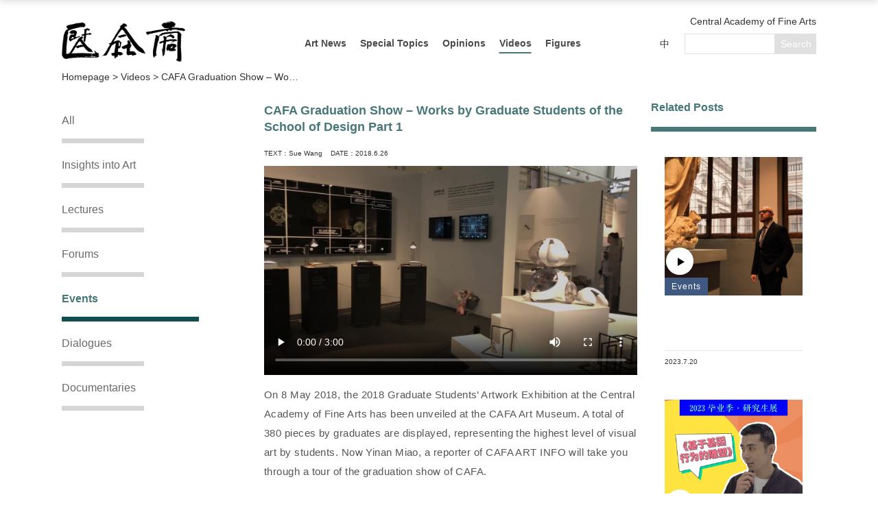

--- FILE ---
content_type: text/html; charset=utf-8
request_url: https://www.cafa.com.cn/en/video/details/8321137
body_size: 31211
content:

<!DOCTYPE html>
<html lang="zh" dir="ltr">
<head>
    <meta http-equiv="Content-Type" content="text/html; charset=utf-8" />

    <meta http-equiv="X-UA-Compatible" content="IE=edge,chrome=1">
    <meta name="viewport" content="width=device-width, initial-scale=1, minimum-scale=1, maximum-scale=1">
    <meta http-equiv="title" content="CAFA ART INFO | Find Chinese Contemporary Art and News" />
<meta name="keywords" content="CAFA ART INFO，Chinese，Contemporary，Art，News" />
<meta name="description" content="" />
    <title>
CAFA Graduation Show – Works by Graduate Students of the School of Design Part 1 - Events - Videos -         CAFA ART INFO | Find Chinese Contemporary Art and News
    </title>
    <link rel="stylesheet" href="/content/css/rest.css">
    <link rel="stylesheet" href="/content/css/en/global.css?20200915">
    <link rel="stylesheet" href="/content/css/en/response.css">
    <link rel="stylesheet" href="/content/css/color.css">
    <link rel="stylesheet" href="/content/css/swiper.min.css">
    <link rel="stylesheet" href="/content/css/fancybox.min.css">
    
    <!-- <script type="text/javascript" src="//cdn.webfont.youziku.com/wwwroot/js/wf/youziku.api.min.js"></script>
    <script type="text/javascript">
       $youziku.load("body", "8efed7dce4564276946ac9814fc5a617", "Source-Han-Normal");
       $youziku.draw();
    </script> -->
</head>
<body class="sp-page">

    
    

    <div class="header">
        <div class="container container-lg clearfix">
            <div class="logo">
                <a href="/en" class="logo">
                    <img class="cnlogo" src="/content/images/logo.png" alt="">
                </a>
            </div>
            <nav class="header-nav clearfix">
                <a href="/en/news" class="xw">Art News</a>
                <a href="/en/special_topics" class="zt">Special Topics</a>
                <a href="/en/opinions/reviews" class="gd">Opinions</a>
                
                
                <a href="/en/video" class="sp ac">Videos</a>
                <a href="/en/figures/artists" class="rw">Figures</a>
                
            </nav>
            <div class="header-more">
                <a href="http://www.cafa.edu.cn" class="home">Central Academy of Fine Arts</a>
                <div class="clearfix">
                    <a href="/cn/">中</a>
                    <form class="search-from" action="/en/search" method="get">
                        <input type="search" name="key" required class="search" maxlength="18"><input type="submit" value="Search" class="search-btn">
                    </form>
                </div>
            </div>
        </div>
    </div>
    <div class="scroll-header">
        <div class="container container-lg clearfix">
            <a href="/en" class="logo left"><img src="/content/images/caifulogo.png" alt=""></a>
            <nav class="header-nav clearfix">
                <a href="/en/news" class="xw">Art News</a>
                <a href="/en/special_topics" class="zt">Special Topics</a>
                <a href="/en/opinions/reviews" class="gd">Opinions</a>
                
                
                <a href="/en/video" class="sp ac">Videos</a>
                <a href="/en/figures/artists" class="rw">Figures</a>
                
            </nav>
            <div class="header-more">
                <div class="clearfix">
                    <a href="/cn/">中</a>
                    <form class="search-from" action="/en/search" method="get">
                        <input type="search" name="key" required class="search" maxlength="18"><input type="submit" value="Search" class="search-btn">
                    </form>
                </div>
            </div>
        </div>
    </div>

    
    
    <div class="container container-lg">
        <div class="indexing-wrap">
            <div class="indexing-box">
                <a href="/en">Homepage&nbsp;&gt;&nbsp;</a>
                <a href="/en/video">Videos&nbsp;&gt;&nbsp;</a>
                <a>CAFA Graduation Show – Works by Graduate Students of the School of Design Part 1</a>
            </div>
        </div>
    </div>


    
    

    
    

    <div class="main">
        


<div class="container main-slidebar container-lg clearfix">
        <div class="m-grup-slidebar">
            <div class="fixed-off">
                <a href="/en/video">All</a>
                    <a href="/en/video/class/5210996">
                        Insights into Art
                    </a>
                    <a href="/en/video/class/15">
                        Lectures
                    </a>
                    <a href="/en/video/class/14">
                        Forums
                    </a>
                    <a href="/en/video/class/13" class="ac">
                        Events
                    </a>
                    <a href="/en/video/class/12">
                        Dialogues
                    </a>
                    <a href="/en/video/class/11">
                        Documentaries
                    </a>
            </div>
        </div>
    <div class="m-page m-grup-s m-grup-t container-lg clearfix">
        
        
<div class="m-main left">
    <h2 class="m-main-title">
        CAFA Graduation Show – Works by Graduate Students of the School of Design Part 1
    </h2>
    <p class="date">
                    <span>
                TEXT：<span>Sue Wang</span> &nbsp;&nbsp;
            </span>
                            <span>
                DATE：<span>


2018.6.26
</span>
            </span>
    </p>
    <div class="m-main-content">
        <video width="1920" height="1080" controls src="http://en.cafa.com.cn/wp-content/uploads/2018/06/CAFA-Graduation-Show-–-Works-by-Graduate-Students-of-the-School-of-Design-Part-1.mp4" poster="http://en.cafa.com.cn/wp-content/uploads/2018/06/CAFA-Graduation-Show-–-Works-by-Graduate-Students-of-the-School-of-Design-Part-1.jpg"></video>


<p>On 8 May 2018, the 2018 Graduate Students’ Artwork Exhibition at the Central Academy of Fine Arts has been unveiled at the CAFA Art Museum. A total of 380 pieces by graduates are displayed, representing the highest level of visual art by students. Now Yinan Miao, a reporter of CAFA ART INFO will take you through a tour of the graduation show of CAFA.<strong><b>  </b></strong></p>


<p>Related post: <a href="http://en.cafa.com.cn/cafa-graduation-show-i.html" target="_blank" rel="noopener">http://en.cafa.com.cn/cafa-graduation-show-i.html;</a></p>


<p><a href="http://en.cafa.com.cn/cafa-graduation-show-i.html" target="_blank" rel="noopener"> http://en.cafa.com.cn/cafa-graduation-show-department-of-oil-painting-part-1.html;</a></p>


<p><a href="http://en.cafa.com.cn/cafa-graduation-show-works-by-graduate-students-of-the-department-of-oil-painting-part-2.html" target="_blank" rel="noopener">http://en.cafa.com.cn/cafa-graduation-show-works-by-graduate-students-of-the-department-of-oil-painting-part-2.htm</a>l;</p>


<p><a href="http://en.cafa.com.cn/cafa-graduation-show-works-by-graduate-students-of-the-department-of-oil-painting-part-3.html" target="_blank" rel="noopener">en.cafa.com.cn/cafa-graduation-show-works-by-graduate-students-of-the-department-of-oil-painting-part-3.html</a>;</p>


<p><a href="http://en.cafa.com.cn/cafa-graduation-show-works-by-graduate-students-of-the-department-of-printmaking-part-1.html" target="_blank" rel="noopener">http://en.cafa.com.cn/cafa-graduation-show-works-by-graduate-students-of-the-department-of-printmaking-part-1.html;  </a></p>


<p><a href="http://en.cafa.com.cn/cafa-graduation-show-works-by-graduate-students-of-the-department-of-printmaking-part-1.html" target="_blank" rel="noopener">http://en.cafa.com.cn/cafa-graduation-show-works-by-graduate-students-of-the-department-of-printmaking-part-2.html</a>;</p>


<p><a href="http://en.cafa.com.cn/cafa-graduation-show-works-by-graduate-students-of-the-department-of-fundamental-education-for-fine-arts-and-school-of-chinese-painting-part-1.html" target="_blank" rel="noopener">http://en.cafa.com.cn/cafa-graduation-show-works-by-graduate-students-of-the-department-of-fundamental-education-for-fine-arts-and-school-of-chinese-painting-part-1.html; </a></p>


<p><a href="http://en.cafa.com.cn/cafa-graduation-show-works-by-graduate-students-of-the-school-of-chinese-painting-part-2.html" target="_blank" rel="noopener">http://en.cafa.com.cn/cafa-graduation-show-works-by-graduate-students-of-the-school-of-chinese-painting-part-2.html; </a></p>


<p><a href="http://en.cafa.com.cn/cafa-graduation-show-works-by-graduate-students-of-the-school-of-chinese-painting-part-3.html" target="_blank" rel="noopener">http://en.cafa.com.cn/cafa-graduation-show-works-by-graduate-students-of-the-school-of-chinese-painting-part-3.html; </a></p>


<p><a href="http://en.cafa.com.cn/cafa-graduation-show-works-by-graduate-students-of-the-department-of-mural-painting-part-1.html" target="_blank" rel="noopener">http://en.cafa.com.cn/cafa-graduation-show-works-by-graduate-students-of-the-department-of-mural-painting-part-1.html</a>;</p>


<p><a href="http://en.cafa.com.cn/cafa-graduation-show-works-by-graduate-students-of-the-department-of-mural-painting-part-2.html" target="_blank" rel="noopener">http://en.cafa.com.cn/cafa-graduation-show-works-by-graduate-students-of-the-department-of-mural-painting-part-2.html</a>;</p>


<p><a href="http://en.cafa.com.cn/cafa-graduation-show-works-by-graduate-students-of-the-school-of-experimental-art-part-1.html" target="_blank" rel="noopener">http://en.cafa.com.cn/cafa-graduation-show-works-by-graduate-students-of-the-school-of-experimental-art-part-1.html</a>;</p>


<p><a href="http://en.cafa.com.cn/cafa-graduation-show-works-by-graduate-students-of-the-school-of-experimental-art-part-2.html" target="_blank" rel="noopener">http://en.cafa.com.cn/cafa-graduation-show-works-by-graduate-students-of-the-school-of-experimental-art-part-2.html; </a></p>


<p><a href="http://en.cafa.com.cn/cafa-graduation-show-works-by-graduate-students-of-the-school-of-experimental-art-part-2.html" target="_blank" rel="noopener">http://en.cafa.com.cn/cafa-graduation-show-works-by-graduate-students-of-the-school-of-experimental-art-part-3.html; </a></p>


<p><a href="http://en.cafa.com.cn/cafa-graduation-show-works-by-the-graduates-of-doctor-degrees-at-cafa.html" target="_blank" rel="noopener">http://en.cafa.com.cn/cafa-graduation-show-works-by-the-graduates-of-doctor-degrees-at-cafa.html</a>;</p>


<p><a href="http://en.cafa.com.cn/cafa-graduation-show-works-by-graduate-students-of-the-department-of-sculpture.html" target="_blank" rel="noopener">http://en.cafa.com.cn/cafa-graduation-show-works-by-graduate-students-of-the-department-of-sculpture.html</a></p>
    </div>
</div>
            <div class="m-slidebar left">
                <h2 class="recommend">Related Posts</h2>
                    <a class="m-grup-item" href="/en/video/details/8332098">
                        <div class="m-grup-item-in">
                            <div class="pic">
                                <img src="/Uploads/Source/Thumbnail/202307/20230720203510_4433.jpeg" alt="">
                                <span class="bq-span bq-xw">Events</span>
                                    <span class="video-span"></span>
                            </div>
                            <div class="title">
                                <h2></h2>
                            </div>
                            <div class="date">
                                <p>
                                    <span class="date-">


2023.7.20
</span>
                                </p>
                            </div>
                        </div>
                    </a>
                    <a class="m-grup-item" href="/en/video/details/8332068">
                        <div class="m-grup-item-in">
                            <div class="pic">
                                <img src="/Uploads/Source/Thumbnail/202307/20230720121327_4785.png" alt="">
                                <span class="bq-span bq-xw">Events</span>
                                    <span class="video-span"></span>
                            </div>
                            <div class="title">
                                <h2></h2>
                            </div>
                            <div class="date">
                                <p>
                                    <span class="date-">


2023.7.20
</span>
                                </p>
                            </div>
                        </div>
                    </a>
                    <a class="m-grup-item" href="/en/video/details/8332097">
                        <div class="m-grup-item-in">
                            <div class="pic">
                                <img src="/Uploads/Source/Thumbnail/202307/20230720122950_0136.png" alt="">
                                <span class="bq-span bq-xw">Events</span>
                                    <span class="video-span"></span>
                            </div>
                            <div class="title">
                                <h2></h2>
                            </div>
                            <div class="date">
                                <p>
                                    <span class="date-">


2023.6.27
</span>
                                </p>
                            </div>
                        </div>
                    </a>
                    <a class="m-grup-item" href="/en/video/details/8332096">
                        <div class="m-grup-item-in">
                            <div class="pic">
                                <img src="/Uploads/Source/Thumbnail/202307/20230720122928_6191.png" alt="">
                                <span class="bq-span bq-xw">Events</span>
                                    <span class="video-span"></span>
                            </div>
                            <div class="title">
                                <h2></h2>
                            </div>
                            <div class="date">
                                <p>
                                    <span class="date-">


2023.6.26
</span>
                                </p>
                            </div>
                        </div>
                    </a>
                    <a class="m-grup-item" href="/en/video/details/8332095">
                        <div class="m-grup-item-in">
                            <div class="pic">
                                <img src="/Uploads/Source/Thumbnail/202307/20230720122856_3691.png" alt="">
                                <span class="bq-span bq-xw">Events</span>
                                    <span class="video-span"></span>
                            </div>
                            <div class="title">
                                <h2></h2>
                            </div>
                            <div class="date">
                                <p>
                                    <span class="date-">


2023.6.25
</span>
                                </p>
                            </div>
                        </div>
                    </a>
            </div>
    </div>
</div>
    </div>
    <a href="javascript:;" class="to-top"></a>
    <div class="footer">
        <div class="footer-inner">
            <div class="container container-lg">
                <div class="footer-title clearfix">
                    <span class="left"><a href="/en"><img src="/content/images/footer-logo.png" alt="Homepage"></a></span>
                    <span class="right"><img src="/content/images/text.png" alt=""></span>
                </div>
                <div class="footer-linklogo clearfix">
                    <ul class="left">
                                <li>
                                    <a href="https://www.metmuseum.org/" target="_blank" title="Metropolitan Museum of Art">
                                        <img src="/Uploads/Source/Image/201909/20190903145720_5779.png" alt="Metropolitan Museum of Art">
                                    </a>
                                </li>
                                <li>
                                    <a href="https://www.britishmuseum.org/" target="_blank" title="the British Museum">
                                        <img src="/Uploads/Source/Image/201909/20190903145823_9998.png" alt="the British Museum">
                                    </a>
                                </li>
                                <li>
                                    <a href="https://www.nyfa.org/" target="_blank" title="New York Foundation of the Arts">
                                        <img src="/Uploads/Source/Image/201909/20190903145837_1121.png" alt="New York Foundation of the Arts">
                                    </a>
                                </li>
                                <li>
                                    <a href="http://www.centrepompidou.fr/" target="_blank" title="Centre Pompidou">
                                        <img src="/Uploads/Source/Image/201909/20190903145847_4734.png" alt="Centre Pompidou">
                                    </a>
                                </li>
                                <li>
                                    <a href="https://www.tate.org.uk/" target="_blank" title="Tate Modern and Tate Britain">
                                        <img src="/Uploads/Source/Image/201909/20190903145902_1004.png" alt="Tate Modern and Tate Britain">
                                    </a>
                                </li>
                                <li>
                                    <a href="https://www.vam.ac.uk/" target="_blank" title="V&amp;A">
                                        <img src="/Uploads/Source/Image/201909/20190903145915_2029.png" alt="V&amp;A">
                                    </a>
                                </li>
                                <li>
                                    <a href="https://www.cafamuseum.org/" target="_blank" title="CAFA Art Museum">
                                        <img src="/Uploads/Source/Image/201909/20190903145928_5066.png" alt="CAFA Art Museum">
                                    </a>
                                </li>
                                <li>
                                    <a href="" target="_blank" title="Art Museum">
                                        <img src="/Uploads/Source/Image/201909/20190903145939_3592.png" alt="Art Museum">
                                    </a>
                                </li>
                                <li>
                                    <a href="https://mitmuseum.mit.edu/" target="_blank" title="MIT Museum">
                                        <img src="/Uploads/Source/Image/201909/20190903145948_9471.png" alt="MIT Museum">
                                    </a>
                                </li>
                                <li>
                                    <a href="https://www.harvardartmuseums.org/" target="_blank" title="Harvard Art Museums">
                                        <img src="/Uploads/Source/Image/201909/20190903150004_1463.png" alt="Harvard Art Museums">
                                    </a>
                                </li>
                                <li>
                                    <a href="https://www.whitney.org/" target="_blank" title="Whitney Museum of American Art">
                                        <img src="/Uploads/Source/Image/201909/20190903150011_7996.png" alt="Whitney Museum of American Art">
                                    </a>
                                </li>
                                <li>
                                    <a href="https://www.royalacademy.org.uk/" target="_blank" title="Royal Academy of Arts">
                                        <img src="/Uploads/Source/Image/201909/20190903150023_2684.png" alt="Royal Academy of Arts">
                                    </a>
                                </li>
                                <li>
                                    <a href="https://www.palaisdetokyo.com/" target="_blank" title="Palais de Tokyo">
                                        <img src="/Uploads/Source/Image/201909/20190903150037_7088.png" alt="Palais de Tokyo">
                                    </a>
                                </li>
                                <li>
                                    <a href="https://www.louvre.fr/zh/" target="_blank" title="Louvre">
                                        <img src="/Uploads/Source/Image/201909/20190903150048_6971.png" alt="Louvre">
                                    </a>
                                </li>
                                <li>
                                    <a href="http://www.namoc.org/" target="_blank" title="National Art Museum Of China">
                                        <img src="/Uploads/Source/Image/201909/20190903150056_5311.png" alt="National Art Museum Of China">
                                    </a>
                                </li>
                                <li>
                                    <a href="https://www.contemporaryartscenter.org/" target="_blank" title="Contemporary Arts Center">
                                        <img src="/Uploads/Source/Image/201909/20190903150107_7410.png" alt="Contemporary Arts Center">
                                    </a>
                                </li>
                                <li>
                                    <a href="https://www.mot-art-museum.jp/" target="_blank" title="Museum of Contemporary Art,Tokyo">
                                        <img src="/Uploads/Source/Image/201909/20190903150113_8357.png" alt="Museum of Contemporary Art,Tokyo">
                                    </a>
                                </li>
                                <li>
                                    <a href="https://www.moma.org/" target="_blank" title="MoMA">
                                        <img src="/Uploads/Source/Image/201909/20190903150124_3240.png" alt="MoMA">
                                    </a>
                                </li>
                    </ul>
                    <div class="right ewm">
                        <span><img src="/content/images/erweima01.png" alt="艺讯网二维码"></span>
                        <span><img src="/content/images/erweima02.png" alt="中央美术学院二维码"></span>
                    </div>
                </div>
                <!-- footer-linklogo -->
                <div class="footer-linkmap">
                    <div class="inner">
                        <ul class="link-item">
                            <li> <a href="/en/news" title="Art News" class="title">Art News</a> </li>
                                    <li>
                                        <a href="/en/news/class/7" title="Exhibitions">
                                            Exhibitions
                                        </a>
                                    </li>
                                    <li>
                                        <a href="/en/news/class/6" title="Lectures">
                                            Lectures
                                        </a>
                                    </li>
                                    <li>
                                        <a href="/en/news/class/5" title="Information">
                                            Information
                                        </a>
                                    </li>
                                    <li>
                                        <a href="/en/news/class/4" title="International News">
                                            International News
                                        </a>
                                    </li>
                                    <li>
                                        <a href="/en/news/class/3" title="Editor&#39;s Choice">
                                            Editor&#39;s Choice
                                        </a>
                                    </li>
                        </ul>
                        <ul class="link-item">
                            <li> <a href="/en/special_topics" title="Special Topics" class="title">Special Topics</a> </li>
                        </ul>
                        <ul class="link-item">
                            <li> <a href="/en/opinions/reviews" title="Opinions" class="title">Opinions</a> </li>
                            <li> <a href="/en/opinions/reviews" title="Regular Column">Regular Column</a> </li>
                        </ul>
                        
                        
                        <ul class="link-item">
                            <li> <a href="/en/video" title="Videos" class="title">Videos</a> </li>
                                    <li>
                                        <a href="/en/video/class/5210996" title="Insights into Art">
                                            Insights into Art
                                        </a>
                                    </li>
                                    <li>
                                        <a href="/en/video/class/15" title="Lectures">
                                            Lectures
                                        </a>
                                    </li>
                                    <li>
                                        <a href="/en/video/class/14" title="Forums">
                                            Forums
                                        </a>
                                    </li>
                                    <li>
                                        <a href="/en/video/class/13" title="Events">
                                            Events
                                        </a>
                                    </li>
                                    <li>
                                        <a href="/en/video/class/12" title="Dialogues">
                                            Dialogues
                                        </a>
                                    </li>
                                    <li>
                                        <a href="/en/video/class/11" title="Documentaries">
                                            Documentaries
                                        </a>
                                    </li>
                        </ul>
                        <ul class="link-item">
                            <li> <a href="/en/figures/artists" title="Figures" class="title">Figures</a> </li>
                                    <li class="tab-link-artists">
                                        <a href="/en/figures/artists" title="Artists">
                                            Artists
                                        </a>
                                    </li>
                                    <li class="tab-link-historians">
                                        <a href="/en/figures/historians" title="Historians">
                                            Historians
                                        </a>
                                    </li>
                                    <li class="tab-link-curators">
                                        <a href="/en/figures/curators" title="Curators">
                                            Curators
                                        </a>
                                    </li>
                        </ul>
                        
                    </div>
                </div>
                <!-- footer-menu -->
                <div class="footer-menu clearfix">
                    <a href="/en/recuitment">Recuitment</a>
                    <a href="/en/copyright_statement">Copyright Statement</a>
                    <a href="/en/about_us">About Us</a>
                    <a href="/en/advertisements">Advertisements</a>
                    <a href="/en/disclaimer">Disclaimer</a>
                    <a href="/en/contact_us">Contact Us</a>
                    <a href="https://www.facebook.com/CAFAArtInfo" target="_blank" class="right facebook">Facebook</a>
                    <a href="https://twitter.com/cafaartinfo" target="_blank" class="right twitter">Twitter</a>
                </div>
                <div class="footer-copyright">
                    <p>版权所有&nbsp;<span>2008-2026</span>&nbsp;中央美术学院&nbsp;Copyright&nbsp;©&nbsp;2008-2026&nbsp;CAFA.com.cn.&nbsp;All&nbsp;rights&nbsp;reserved.&nbsp;<span><a href="https://beian.miit.gov.cn" target="_blank">京ICP备17072388号-3</a></span>&emsp;&emsp;<a href="http://www.noyau.cn" target="_blank">设计：noyau.design</a></p>
                </div>
            </div>
        </div>
    </div>

    <script type="text/javascript" src="/content/js/jquery/jquery-3.3.1.min.js"></script>
    <script type="text/javascript" src="/content/js/plugins/masonry-docs.min.js"></script>
    <script type="text/javascript" src="/content/js/plugins/swiper.min.js"></script>
    <script type="text/javascript" src="/content/js/plugins/fancybox.min.js"></script>
    <script type="text/javascript" src="/content/js/plugins/dotdotdot.js"></script>
    <script type="text/javascript" src="/content/js/plugins/toTop.js"></script>
    <script type="text/javascript" src="/content/js/plugins/blazy.min.js"></script>
    <script type="text/javascript" src="/content/js/common.js?20200831"></script>
    
    <div class="hide">
        <script type="text/javascript" src="https://s23.cnzz.com/z_stat.php?id=1276116154&web_id=1276116154"></script>
<script type="text/javascript">var cnzz_protocol = (("https:" == document.location.protocol) ? " https://" : " http://");document.write(unescape("%3Cspan id='cnzz_stat_icon_5435514'%3E%3C/span%3E%3Cscript src='" + cnzz_protocol + "s4.cnzz.com/stat.php%3Fid%3D5435514%26show%3Dpic' type='text/javascript'%3E%3C/script%3E"));</script>

<script>
var _hmt = _hmt || [];
(function() {
  var hm = document.createElement("script");
  hm.src = "https://hm.baidu.com/hm.js?baf5bb5617f6ad5485b77b1f3f91cba4";
  var s = document.getElementsByTagName("script")[0]; 
  s.parentNode.insertBefore(hm, s);
})();
</script>

    </div>
</body>
</html>
